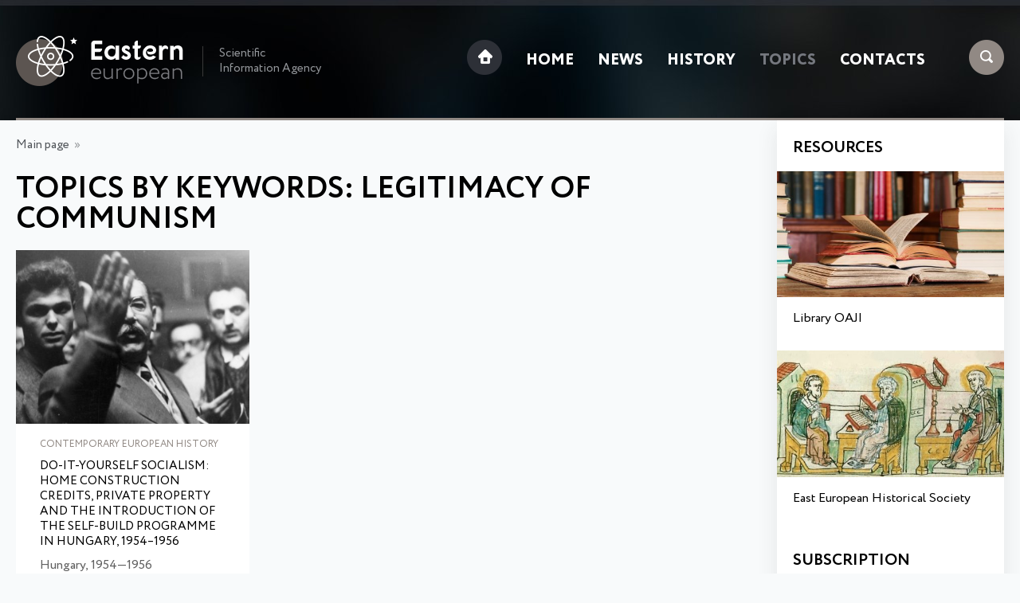

--- FILE ---
content_type: text/html; charset=UTF-8
request_url: https://eesiag.com/bykeywords.html?keyw=legitimacy%20of%20communism
body_size: 1802
content:
<!DOCTYPE HTML>
<html>
<head>
<meta http-equiv="Content-Type" content="text/html; charset=UTF-8"><title>Topics by keywords: LEGITIMACY OF COMMUNISM</title><meta http-equiv="Content-Language" content="ru"><meta name="robots" content="index, follow"><meta name="viewport" content="width=device-width">
<link rel="apple-touch-icon" sizes="76x76" href="/favicon/apple-touch-icon.png">
<link rel="icon" type="image/png" sizes="32x32" href="/favicon/favicon-32x32.png">
<link rel="icon" type="image/png" sizes="16x16" href="/favicon/favicon-16x16.png">
<link rel="mask-icon" href="/favicon/safari-pinned-tab.svg" color="#5bbad5">
<meta name="msapplication-TileColor" content="#da532c">
<meta name="theme-color" content="#ffffff">
<link href="/fonts/Circe/stylesheet.css" rel="stylesheet"> 
<link href="/css/style.css" rel="stylesheet">
<script src="https://ajax.googleapis.com/ajax/libs/jquery/1.8.2/jquery.min.js"></script></head>
<body>
<div class="top">
	<div class="max">
		<div class="top_block1">
			<a href="/"><img class="logo" src="/img/eastern_european.png" alt="Eastern European"></a>
			<div class="logo_comment">Scientific Information Agency</div>
		</div>
		<div class="top_block2">
			<div class="sc">
				<img class="search ext-click" src="/img/search.png">
				<img class="menu" src="/img/menu.png">
			</div>
			<ul><li><a href="/"><img class="home" src="/img/home.png"></a></li><li><a href="/">Home</a></li><li><a href="/news.html">News</a></li><li><a href="/content/history.html">History</a></li><li><a class="active" href="/topics.html">Topics</a></li><li><a href="/contacts.html">Contacts</a></li><li class="l_s" id="sea"><a href="javscript:void(0);">Search</a></li>
<li><a class="close2" href="javascript:void(0);">close</a></li>
</ul>		</div>
		<div class="line"></div>
	</div>
</div>
<div class="max">
	    <div class="ext-slide">
    		<form method="get" name="searchform" id="searchform" action="/search.html">
		    <input class="searchinp" type="text" name="text" autocomplete="off" placeholder="Search: title, keywords">
		    <a href="#" onclick="document.getElementById('searchform').submit(); return false;" class="search_b">Search</a>
		    </form>
	    </div>
	<div class="one_block">
					      <div class="navi"><a href="/">Main page</a>&nbsp;&nbsp;»&nbsp;&nbsp;</div><h1>Topics by keywords: legitimacy of communism</h1><div class="stat_block one"><a href="/history/do-it-yourself-socialism-home-construction-credits-private-property-and-the-introduction-of-the-self-build-programme-in-hungary-19541956.html"><img src="/images/dyn_pic/small/do-it-yourself-socialism-home-construction-credits-private-property-and-the-introduction-of-the-self-build-programme-in-hungary-19541956.jpg" alt="Do-It-Yourself Socialism: Home Construction Credits, Private Property and the Introduction of the Self-Build Programme in Hungary, 1954–1956"></a><div class="stat_pd"><div class="cat3">Contemporary European History</div><a class="title" href="/history/do-it-yourself-socialism-home-construction-credits-private-property-and-the-introduction-of-the-self-build-programme-in-hungary-19541956.html">Do-It-Yourself Socialism: Home Construction Credits, Private Property and the Introduction of the Self-Build Programme in Hungary, 1954–1956</a>
<p>Hungary, 1954—1956</p></div></div>	</div>
	<div class="two_block">
		<div class="h_small">Resources</div>
        <div class="res_block one"><a href="https://oaji.net" target="_blank"><img src="/img/resources_oaji.jpg" alt="Library OAJI" /></a> <a class="title" href="https://oaji.net" target="_blank">Library OAJI</a></div>
<div class="res_block two"><a href="https://easteuropeanhistory.org" target="_blank"><img src="/img/resources_eehs.jpg" alt="East European Historical Society" /></a> <a class="title" href="https://easteuropeanhistory.org" target="_blank">East European Historical Society</a></div>        <br>
		<div class="h_small s_center">Subscription</div>
		<div class="subscribe">
		    <input type="text" name="letter_name" id="letter_name" placeholder="Name and Surname">
		    <input type="text" name="letter_email" id="letter_email" placeholder="E-mail">
		    <input class="subscribe_send" type="button" value="Subscribe" onClick="subscribe();">
		    <div id="subscribe_res"></div>
		</div>
	</div>
</div>
<div class="footer">
	<div class="max">
		<div class="top_block2">
			<ul><li><a href="/"><img class="home" src="/img/home2.png"></a></li><li><a href="/">Home</a></li><li></li><li><a href="/news.html">News</a></li><li></li><li><a href="/content/history.html">History</a></li><li></li><li><a class="active" href="/topics.html">Topics</a></li><li></li><li><a href="/contacts.html">Contacts</a></li><li></li></ul>		</div>
	<div class="top_block1">
			<a href="/"><img class="logo" src="/img/eastern_european_f.png" alt="Eastern European"></a>
			<div class="logo_comment">© 2018-2025, Eastern European Scientific Information Agency</div>
		</div>
	</div>
</div>
<!-- Google tag (gtag.js) --> <script async src="https://www.googletagmanager.com/gtag/js?id=G-0KTM046R2D"></script> <script> window.dataLayer = window.dataLayer || []; function gtag(){dataLayer.push(arguments);} gtag('js', new Date()); gtag('config', 'G-0KTM046R2D'); </script><script src="/js/m.js"></script>
</body>
</html>
